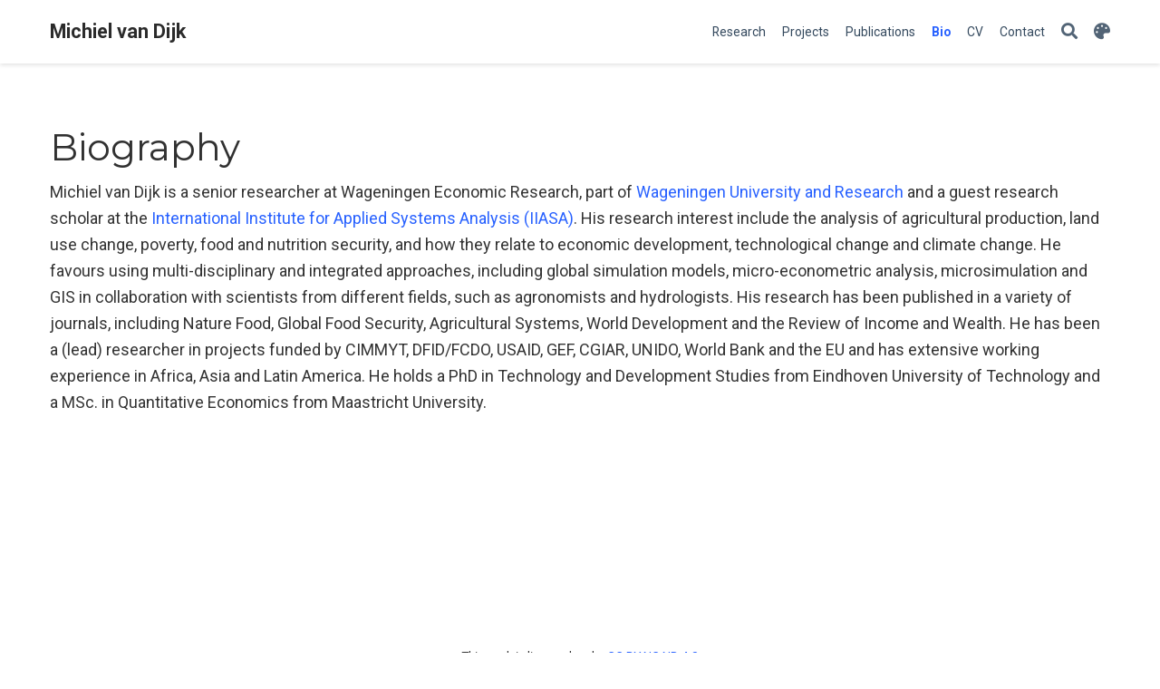

--- FILE ---
content_type: text/html; charset=UTF-8
request_url: https://michielvandijk.netlify.app/bio/
body_size: 4289
content:
<!DOCTYPE html><html lang="en-us" >

<head>

  <meta charset="utf-8">
  <meta name="viewport" content="width=device-width, initial-scale=1">
  <meta http-equiv="X-UA-Compatible" content="IE=edge">
  <meta name="generator" content="Source Themes Academic 4.8.0">

  

  
  
  
  
  
    
    
    
  
  

  <meta name="author" content="Michiel van Dijk">

  
  
  
    
  
  <meta name="description" content="Biography">

  
  <link rel="alternate" hreflang="en-us" href="https://michielvandijk.netlify.app/bio/">

  


  
  
  
  <meta name="theme-color" content="#2962ff">
  

  
  

  
  
  
  
    
    <link rel="stylesheet" href="https://cdnjs.cloudflare.com/ajax/libs/academicons/1.8.6/css/academicons.min.css" integrity="sha256-uFVgMKfistnJAfoCUQigIl+JfUaP47GrRKjf6CTPVmw=" crossorigin="anonymous">
    <link rel="stylesheet" href="https://cdnjs.cloudflare.com/ajax/libs/font-awesome/5.12.0-1/css/all.min.css" integrity="sha256-4w9DunooKSr3MFXHXWyFER38WmPdm361bQS/2KUWZbU=" crossorigin="anonymous">
    <link rel="stylesheet" href="https://cdnjs.cloudflare.com/ajax/libs/fancybox/3.5.7/jquery.fancybox.min.css" integrity="sha256-Vzbj7sDDS/woiFS3uNKo8eIuni59rjyNGtXfstRzStA=" crossorigin="anonymous">

    
    
    
      
    
    
      
      
        
          <link rel="stylesheet" href="https://cdnjs.cloudflare.com/ajax/libs/highlight.js/9.18.1/styles/github.min.css" crossorigin="anonymous" title="hl-light">
          <link rel="stylesheet" href="https://cdnjs.cloudflare.com/ajax/libs/highlight.js/9.18.1/styles/dracula.min.css" crossorigin="anonymous" title="hl-dark" disabled>
        
      
    

    
    <link rel="stylesheet" href="https://cdnjs.cloudflare.com/ajax/libs/leaflet/1.5.1/leaflet.css" integrity="sha256-SHMGCYmST46SoyGgo4YR/9AlK1vf3ff84Aq9yK4hdqM=" crossorigin="anonymous">
    

    

    
    
      

      
      

      
    
      

      
      

      
    
      

      
      

      
    
      

      
      

      
    
      

      
      

      
    
      

      
      

      
    
      

      
      

      
    
      

      
      

      
    
      

      
      

      
    
      

      
      

      
    
      

      
      

      
        <script src="https://cdnjs.cloudflare.com/ajax/libs/lazysizes/5.1.2/lazysizes.min.js" integrity="sha256-Md1qLToewPeKjfAHU1zyPwOutccPAm5tahnaw7Osw0A=" crossorigin="anonymous" async></script>
      
    
      

      
      

      
    
      

      
      

      
    
      

      
      
        
      

      
    
      

      
      

      
    

  

  
  
  
    
      
      
      <link rel="stylesheet" href="https://fonts.googleapis.com/css?family=Montserrat:400,700%7CRoboto:400,400italic,700%7CRoboto+Mono&display=swap">
    
  

  
  
  
  
  <link rel="stylesheet" href="/css/academic.min.cf4f0a30654231222f1d138fc36eaa19.css">

  





<script async src="https://www.googletagmanager.com/gtag/js?id=UA-176385373-1"></script>
<script>
  window.dataLayer = window.dataLayer || [];

  function gtag() {
      dataLayer.push(arguments);
  }

  function trackOutboundLink(url, target) {
    gtag('event', 'click', {
         'event_category': 'outbound',
         'event_label': url,
         'transport_type': 'beacon',
         'event_callback': function () {
           if (target !== '_blank') {
             document.location = url;
           }
         }
    });
    console.debug("Outbound link clicked: " + url);
  }

  function onClickCallback(event) {
    if ((event.target.tagName !== 'A') || (event.target.host === window.location.host)) {
      return;
    }
    trackOutboundLink(event.target, event.target.getAttribute('target'));  
  }

  gtag('js', new Date());
  gtag('config', 'UA-176385373-1', {});

  
  document.addEventListener('click', onClickCallback, false);
</script>


  


  
  

  

  <link rel="manifest" href="/index.webmanifest">
  <link rel="icon" type="image/png" href="/images/icon_hu0b7a4cb9992c9ac0e91bd28ffd38dd00_9727_32x32_fill_lanczos_center_2.png">
  <link rel="apple-touch-icon" type="image/png" href="/images/icon_hu0b7a4cb9992c9ac0e91bd28ffd38dd00_9727_192x192_fill_lanczos_center_2.png">

  <link rel="canonical" href="https://michielvandijk.netlify.app/bio/">

  
  
  
  
  
  
  
    
    
  
  
  <meta property="twitter:card" content="summary">
  
  <meta property="og:site_name" content="Michiel van Dijk">
  <meta property="og:url" content="https://michielvandijk.netlify.app/bio/">
  <meta property="og:title" content="About | Michiel van Dijk">
  <meta property="og:description" content="Biography"><meta property="og:image" content="https://michielvandijk.netlify.app/images/icon_hu0b7a4cb9992c9ac0e91bd28ffd38dd00_9727_512x512_fill_lanczos_center_2.png">
  <meta property="twitter:image" content="https://michielvandijk.netlify.app/images/icon_hu0b7a4cb9992c9ac0e91bd28ffd38dd00_9727_512x512_fill_lanczos_center_2.png"><meta property="og:locale" content="en-us">
  
    
    <meta property="article:modified_time" content="2020-07-29T01:37:01&#43;02:00">
  

  



  


  


  





  <title>About | Michiel van Dijk</title>

</head>
<body id="top" data-spy="scroll" data-offset="70" data-target="#navbar-main" >

  <aside class="search-results" id="search">
  <div class="container">
    <section class="search-header">

      <div class="row no-gutters justify-content-between mb-3">
        <div class="col-6">
          <h1>Search</h1>
        </div>
        <div class="col-6 col-search-close">
          <a class="js-search" href="#"><i class="fas fa-times-circle text-muted" aria-hidden="true"></i></a>
        </div>
      </div>

      <div id="search-box">
        
        <input name="q" id="search-query" placeholder="Search..." autocapitalize="off"
        autocomplete="off" autocorrect="off" spellcheck="false" type="search">
        
      </div>

    </section>
    <section class="section-search-results">

      <div id="search-hits">
        
      </div>

    </section>
  </div>
</aside>


  









<nav class="navbar navbar-expand-lg navbar-light compensate-for-scrollbar" id="navbar-main">
  <div class="container">

    
    <div class="d-none d-lg-inline-flex">
      <a class="navbar-brand" href="/">Michiel van Dijk</a>
    </div>
    

    
    <button type="button" class="navbar-toggler" data-toggle="collapse"
            data-target="#navbar-content" aria-controls="navbar" aria-expanded="false" aria-label="Toggle navigation">
    <span><i class="fas fa-bars"></i></span>
    </button>
    

    
    <div class="navbar-brand-mobile-wrapper d-inline-flex d-lg-none">
      <a class="navbar-brand" href="/">Michiel van Dijk</a>
    </div>
    

    
    
    <div class="navbar-collapse main-menu-item collapse justify-content-end" id="navbar-content">

      
      <ul class="navbar-nav d-md-inline-flex">
        

        

        
        
        
          
        

        
        
        
        
        
        

        <li class="nav-item">
          <a class="nav-link " href="/research"><span>Research</span></a>
        </li>

        
        

        

        
        
        
          
        

        
        
        
        
        
        

        <li class="nav-item">
          <a class="nav-link " href="/projects"><span>Projects</span></a>
        </li>

        
        

        

        
        
        
          
        

        
        
        
        
        
        

        <li class="nav-item">
          <a class="nav-link " href="/publication"><span>Publications</span></a>
        </li>

        
        

        

        
        
        

        
        
        
        
        
        

        <li class="nav-item">
          <a class="nav-link  active" href="/bio" data-target="[]"><span>Bio</span></a>
        </li>

        
        

        

        
        
        
          
        

        
        
        
        
        
        

        <li class="nav-item">
          <a class="nav-link " href="/cv/michiel_van_dijk_cv_long.pdf"><span>CV</span></a>
        </li>

        
        

        

        
        
        
          
        

        
        
        
        
        
        

        <li class="nav-item">
          <a class="nav-link " href="/contact"><span>Contact</span></a>
        </li>

        
        

      

        
      </ul>
    </div>

    <ul class="nav-icons navbar-nav flex-row ml-auto d-flex pl-md-2">
      
      <li class="nav-item">
        <a class="nav-link js-search" href="#" aria-label="Search"><i class="fas fa-search" aria-hidden="true"></i></a>
      </li>
      

      
      <li class="nav-item dropdown theme-dropdown">
        <a href="#" class="nav-link js-theme-selector" data-toggle="dropdown" aria-haspopup="true">
          <i class="fas fa-palette" aria-hidden="true"></i>
        </a>
        <div class="dropdown-menu">
          <a href="#" class="dropdown-item js-set-theme-light">
            <span>Light</span>
          </a>
          <a href="#" class="dropdown-item js-set-theme-dark">
            <span>Dark</span>
          </a>
          <a href="#" class="dropdown-item js-set-theme-auto">
            <span>Automatic</span>
          </a>
        </div>
      </li>
      

      

    </ul>

  </div>
</nav>


  
<span class="js-widget-page d-none"></span>





  
  
  
  




  
  
  

  

  

  

  

  

  
  

  
  
  

  
  
  
  
  

  
  

  <section id="bio" class="home-section wg-blank   "  >
    <div class="container">
      


<div class="row">
  
    <div class="col-lg-12">
      <h1>Biography</h1>
      
      <p>Michiel van Dijk is a senior researcher at Wageningen Economic Research, part of 
<a href="www.wur.nl">Wageningen University and Research</a> and a guest research scholar at the 
<a href="https://iiasa.ac.at/" target="_blank" rel="noopener">International Institute for Applied Systems Analysis (IIASA)</a>. His research interest include the analysis of agricultural production, land use change, poverty, food and nutrition security, and how they relate to economic development, technological change and climate change. He favours using multi-disciplinary and integrated approaches, including global simulation models, micro-econometric analysis, microsimulation and GIS in collaboration with scientists from different fields, such as agronomists and hydrologists. His research has been published in a variety of journals, including Nature Food, Global Food Security, Agricultural Systems, World Development and the Review of Income and Wealth. He has been a (lead) researcher in projects funded by CIMMYT, DFID/FCDO, USAID, GEF, CGIAR, UNIDO, World Bank and the EU and has extensive working experience in Africa, Asia and Latin America. He holds a PhD in Technology and Development Studies from Eindhoven University of Technology and a MSc. in Quantitative Economics from Maastricht University.</p>

    </div>
  
</div>

    </div>
  </section>



      

    
    
    
      <script src="https://cdnjs.cloudflare.com/ajax/libs/jquery/3.5.1/jquery.min.js" integrity="sha256-9/aliU8dGd2tb6OSsuzixeV4y/faTqgFtohetphbbj0=" crossorigin="anonymous"></script>
      <script src="https://cdnjs.cloudflare.com/ajax/libs/jquery.imagesloaded/4.1.4/imagesloaded.pkgd.min.js" integrity="sha256-lqvxZrPLtfffUl2G/e7szqSvPBILGbwmsGE1MKlOi0Q=" crossorigin="anonymous"></script>
      <script src="https://cdnjs.cloudflare.com/ajax/libs/jquery.isotope/3.0.6/isotope.pkgd.min.js" integrity="sha256-CBrpuqrMhXwcLLUd5tvQ4euBHCdh7wGlDfNz8vbu/iI=" crossorigin="anonymous"></script>
      <script src="https://cdnjs.cloudflare.com/ajax/libs/fancybox/3.5.7/jquery.fancybox.min.js" integrity="sha256-yt2kYMy0w8AbtF89WXb2P1rfjcP/HTHLT7097U8Y5b8=" crossorigin="anonymous"></script>

      

      
        
        <script src="https://cdnjs.cloudflare.com/ajax/libs/highlight.js/9.18.1/highlight.min.js" integrity="sha256-eOgo0OtLL4cdq7RdwRUiGKLX9XsIJ7nGhWEKbohmVAQ=" crossorigin="anonymous"></script>
        
        <script src="https://cdnjs.cloudflare.com/ajax/libs/highlight.js/9.18.1/languages/r.min.js"></script>
        
      

    

    
    
      <script src="https://cdnjs.cloudflare.com/ajax/libs/leaflet/1.5.1/leaflet.js" integrity="sha256-EErZamuLefUnbMBQbsEqu1USa+btR2oIlCpBJbyD4/g=" crossorigin="anonymous"></script>
    

    
    
    <script>const code_highlighting = true;</script>
    

    
    
    <script>const isSiteThemeDark = false;</script>
    

    
    
    
    
    
    
    <script>
      const search_config = {"indexURI":"/index.json","minLength":1,"threshold":0.3};
      const i18n = {"no_results":"No results found","placeholder":"Search...","results":"results found"};
      const content_type = {
        'post': "Posts",
        'project': "Projects",
        'publication' : "Publications",
        'talk' : "Talks",
        'slides' : "Slides"
        };
    </script>
    

    
    

    
    
    <script id="search-hit-fuse-template" type="text/x-template">
      <div class="search-hit" id="summary-{{key}}">
      <div class="search-hit-content">
        <div class="search-hit-name">
          <a href="{{relpermalink}}">{{title}}</a>
          <div class="article-metadata search-hit-type">{{type}}</div>
          <p class="search-hit-description">{{snippet}}</p>
        </div>
      </div>
      </div>
    </script>
    

    
    
    <script src="https://cdnjs.cloudflare.com/ajax/libs/fuse.js/3.2.1/fuse.min.js" integrity="sha256-VzgmKYmhsGNNN4Ph1kMW+BjoYJM2jV5i4IlFoeZA9XI=" crossorigin="anonymous"></script>
    <script src="https://cdnjs.cloudflare.com/ajax/libs/mark.js/8.11.1/jquery.mark.min.js" integrity="sha256-4HLtjeVgH0eIB3aZ9mLYF6E8oU5chNdjU6p6rrXpl9U=" crossorigin="anonymous"></script>
    

    
    

    
    

    
    

    
    
    
    
    
    
    
    
    
      
    
    
    
    
    <script src="/js/academic.min.66c553246b0f279a03be6e5597f72b52.js"></script>

    






  
  
  <div class="container">
    <footer class="site-footer">
  

  <p class="powered-by">
    
  </p>

  
  





  
  
  
  

  
  
    
  
  
    
  

  

  
  <p class="powered-by copyright-license-text">
    This work is licensed under <a href="https://creativecommons.org/licenses/by-nc-nd/4.0" rel="noopener noreferrer" target="_blank">CC BY NC ND 4.0</a>
  </p>
  

  <p class="powered-by footer-license-icons">
    <a href="https://creativecommons.org/licenses/by-nc-nd/4.0" rel="noopener noreferrer" target="_blank">
      <img src="https://search.creativecommons.org/static/img/cc_icon.svg" alt="CC icon">
      <img src="https://search.creativecommons.org/static/img/cc-by_icon.svg" alt="CC by icon">
      
        <img src="https://search.creativecommons.org/static/img/cc-nc_icon.svg" alt="CC NC icon">
      
      
        <img src="https://search.creativecommons.org/static/img/cc-nd_icon.svg" alt="CC ND icon">
      
    </a>
  </p>




  <p class="powered-by">
    Powered by the
    <a href="https://sourcethemes.com/academic/" target="_blank" rel="noopener">Academic theme</a> for
    <a href="https://gohugo.io" target="_blank" rel="noopener">Hugo</a>.

    
    <span class="float-right" aria-hidden="true">
      <a href="#" class="back-to-top">
        <span class="button_icon">
          <i class="fas fa-chevron-up fa-2x"></i>
        </span>
      </a>
    </span>
    
  </p>
</footer>

  </div>
  

  
<div id="modal" class="modal fade" role="dialog">
  <div class="modal-dialog">
    <div class="modal-content">
      <div class="modal-header">
        <h5 class="modal-title">Cite</h5>
        <button type="button" class="close" data-dismiss="modal" aria-label="Close">
          <span aria-hidden="true">&times;</span>
        </button>
      </div>
      <div class="modal-body">
        <pre><code class="tex hljs"></code></pre>
      </div>
      <div class="modal-footer">
        <a class="btn btn-outline-primary my-1 js-copy-cite" href="#" target="_blank">
          <i class="fas fa-copy"></i> Copy
        </a>
        <a class="btn btn-outline-primary my-1 js-download-cite" href="#" target="_blank">
          <i class="fas fa-download"></i> Download
        </a>
        <div id="modal-error"></div>
      </div>
    </div>
  </div>
</div>

</body>
</html>
